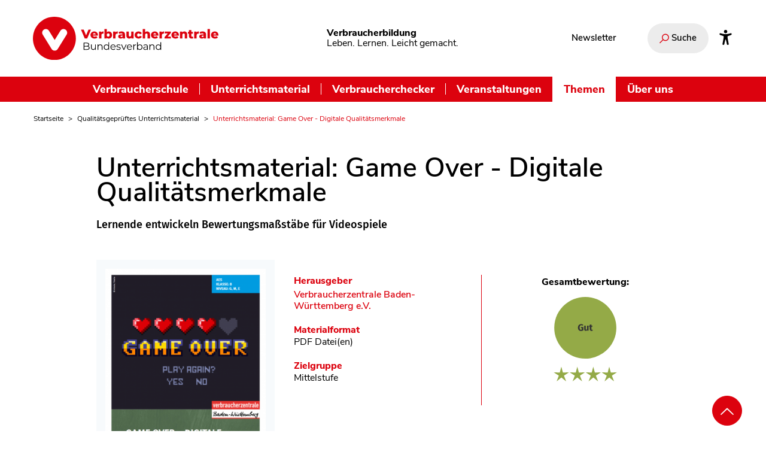

--- FILE ---
content_type: text/html; charset=UTF-8
request_url: https://www.verbraucherbildung.de/materialkompass/unterrichtsmaterial-game-over-digitale-qualitaetsmerkmale
body_size: 20520
content:
<!DOCTYPE html>
<html lang="de" dir="ltr" prefix="og: https://ogp.me/ns#">
  <head>
    <meta charset="utf-8" />
<noscript><style>form.antibot * :not(.antibot-message) { display: none !important; }</style>
</noscript><meta name="description" content="Lernende entwickeln Bewertungsmaßstäbe für Videospiele" />
<link rel="canonical" href="https://www.verbraucherbildung.de/materialkompass/unterrichtsmaterial-game-over-digitale-qualitaetsmerkmale" />
<meta name="robots" content="index, follow" />
<meta property="og:site_name" content="Verbraucherbildung.de" />
<meta property="og:type" content="website" />
<meta property="og:url" content="https://www.verbraucherbildung.de/materialkompass/unterrichtsmaterial-game-over-digitale-qualitaetsmerkmale" />
<meta property="og:title" content="Unterrichtsmaterial: Game Over - Digitale Qualitätsmerkmale" />
<meta property="og:description" content="Die Expert:Innen des Materialkompasses haben dieses Unterrichtsmaterial mit &quot;Gut&quot; bewertet." />
<meta property="og:image" content="https://www.verbraucherbildung.de/sites/default/files/textimage_store/cache/styles/vzbv_share_image/9/9e/9e6826e1fa878916e6233ddd3a5d965db198a27b0af38fff601308983f2eb588.png" />
<meta name="twitter:card" content="summary_large_image" />
<meta name="twitter:site" content="@vzbv" />
<meta name="twitter:title" content="Unterrichtsmaterial: Game Over - Digitale Qualitätsmerkmale" />
<meta name="twitter:description" content="Die Expert:Innen des Materialkompasses haben dieses Unterrichtsmaterial mit &quot;Gut&quot; bewertet" />
<meta name="twitter:image" content="https://www.verbraucherbildung.de/sites/default/files/textimage_store/cache/styles/vzbv_share_image/9/9e/9e6826e1fa878916e6233ddd3a5d965db198a27b0af38fff601308983f2eb588.png" />
<meta name="twitter:image:alt" content="Cover des Materials, über dem Titel steht verpixelt &quot;Game Over&quot; und die Frage &quot;Play again?&quot;" />
<meta name="Generator" content="Drupal 10 (https://www.drupal.org)" />
<meta name="MobileOptimized" content="width" />
<meta name="HandheldFriendly" content="true" />
<meta name="viewport" content="width=device-width, initial-scale=1.0" />
<link rel="icon" href="/themes/custom/vzbv_rebrush2025/images/favicon.png" type="image/png" />

    <title>Unterrichtsmaterial: Game Over - Digitale Qualitätsmerkmale</title>
    <link rel="stylesheet" media="all" href="/sites/default/files/css/css_LA3UWQZiSMX-BMH8BDokox_mI6qlG9dVWzBon-xsCBs.css?delta=0&amp;language=de&amp;theme=vzbv_rebrush2025&amp;include=eJxljkEOwjAMBD8UCKrEeyInNa1F3KBsqJS-HpeqF7jN7qwlp0xA95HALh2sDNDEOPNSRnOlslFVyrKxexg1ecGf4ETtJsAk_D52KEkoB-VRKGRZnvD_1bXNrLbtaKzHF-sWVz_lEilf0LrNpm8XKsf6xjzchvuP_wC6VEx8" />
<link rel="stylesheet" media="all" href="/sites/default/files/css/css_4JjdvOCWffFNydgth_o40N00B9-ruc5hVLN5oQu6V8s.css?delta=1&amp;language=de&amp;theme=vzbv_rebrush2025&amp;include=eJxljkEOwjAMBD8UCKrEeyInNa1F3KBsqJS-HpeqF7jN7qwlp0xA95HALh2sDNDEOPNSRnOlslFVyrKxexg1ecGf4ETtJsAk_D52KEkoB-VRKGRZnvD_1bXNrLbtaKzHF-sWVz_lEilf0LrNpm8XKsf6xjzchvuP_wC6VEx8" />
<link rel="stylesheet" media="print" href="/sites/default/files/css/css_RJGBkB6Gvx9xbSZY1H0m3nVtwJEP0i2gP0O798sLJJI.css?delta=2&amp;language=de&amp;theme=vzbv_rebrush2025&amp;include=eJxljkEOwjAMBD8UCKrEeyInNa1F3KBsqJS-HpeqF7jN7qwlp0xA95HALh2sDNDEOPNSRnOlslFVyrKxexg1ecGf4ETtJsAk_D52KEkoB-VRKGRZnvD_1bXNrLbtaKzHF-sWVz_lEilf0LrNpm8XKsf6xjzchvuP_wC6VEx8" />
<link rel="stylesheet" media="all" href="/sites/default/files/css/css_ZrucWTNDcNas2BMC4Fh-V2z9NGZV29n5mLQADe7QHWg.css?delta=3&amp;language=de&amp;theme=vzbv_rebrush2025&amp;include=eJxljkEOwjAMBD8UCKrEeyInNa1F3KBsqJS-HpeqF7jN7qwlp0xA95HALh2sDNDEOPNSRnOlslFVyrKxexg1ecGf4ETtJsAk_D52KEkoB-VRKGRZnvD_1bXNrLbtaKzHF-sWVz_lEilf0LrNpm8XKsf6xjzchvuP_wC6VEx8" />

    <script src="/libraries/fontawesome/js/all.min.js?v=6.4.2" defer></script>
<script src="/libraries/fontawesome/js/v4-shims.min.js?v=6.4.2" defer></script>

    <!-- Matomo Tag Manager -->
    <script>
      var _mtm = window._mtm = window._mtm || [];
      _mtm.push({'mtm.startTime': (new Date().getTime()), 'event': 'mtm.Start'});
      var d=document, g=d.createElement('script'), s=d.getElementsByTagName('script')[0];
      g.async=true; g.src='https://auswertung.verbraucherzentrale.de/js/container_T4zvO6Ic.js'; s.parentNode.insertBefore(g,s);
    </script>
    <!-- End Matomo Tag Manager -->
  </head>
  <body class="path-node page-node-type-material rebrush2025">
  <a class="skip-main nocontent" href="#main-content">Zum Inhalt wechseln</a>
    
      <div class="dialog-off-canvas-main-canvas" data-off-canvas-main-canvas>
    

<div class="layout-container colorize-">
      <header id="header" class="header fixed-top">
    <div class="container">
    <div class="header-row topbar hide-mobile">

      <div class="sitelogo-wrapper topbar-left">
        <a href="https://www.verbraucherbildung.de/" title="Zur Startseite"><img alt="Verbraucherzentrale Bundesverband Logo" title="" class="logo" width="86" height="32" src="/themes/custom/vzbv_rebrush2025/images/vzbv-logo.svg"></a>
      </div>
      <div class="branding claim">
        <p class="site-name"><strong>Verbraucherbildung</strong></p>
        <p class="site-slogan">Leben. Lernen. Leicht gemacht.</p>
      </div>
      <div class="topbar-right">
                  
<nav id="pnProductNav" aria-label="Interessante Links" class="sub-block-nav">
              <ul id="pnProductNavContents" itemscope="" itemtype="http://www.schema.org/SiteNavigationElement" class="nav navbar-nav topic-menu-navbar level-0">
                      <li itemprop="name" class="menu-item">
          <a href="/newsletter-verbraucherbildung-der-schule" class="nav-link" itemprop="url" data-drupal-link-system-path="node/7165" title="Newsletter">Newsletter</a>
                  </li>
          </ul>
  

<div id="pnAdvancerLeft" class="submenufader left"></div>
<div id="pnAdvancerRight" class="submenufader right"></div>

  </nav>

        
        
                  <div class="search-wrapper">
            <div class="search-form" data-drupal-selector="search-form">
              <form id="edit-site-search" aria-label="Suche auf unserem Portal" action="/views_prg/redirect" method="POST" role="search">
                <div class="js-form-item form-item js-form-type-textfield form-item-search-api-fulltext js-form-item-search-api-fulltext search-container hide">
                  <div class="form-item form-type-textfield form-item-textfield">
    <label class="label" for="edit-search-api-fulltext-input--3">
    </label><input data-drupal-selector="edit-search-api-fulltext-input--3" data-search-api-autocomplete-search="search" class="form-autocomplete form-text form-element search ui-autocomplete-input" data-autocomplete-path="/search_api_autocomplete/search?display=search&amp;amp;&amp;amp;filter=search_api_fulltext" type="search" id="edit-search-api-fulltext-input--3" name="search_api_fulltext" value="" autocomplete="off" placeholder="Wonach suchen Sie?" tabindex="0" aria-label="Wonach suchen Sie?"></div>                  <div data-drupal-selector="edit-submit-site-search-wrapper" class="search-button form-actions js-form-wrapper form-wrapper" id="edit-submit-site-search--2-wrapper">
                    <input aria-label="Suchen" type="submit" data-drupal-selector="edit-submit-site-search--3" id="edit-submit-site-search--4" name="op" value="Suchen" class="js-form-submit form-submit">
                    <i aria-hidden="true" class="vz-icons search"></i>
                  </div>
                </div>
                <button class="search-toggle" aria-expanded="false">
                  <i aria-hidden="true" class="vz-icons search"></i>
                  <i aria-hidden="true" class="vz-icons close-x hide"></i>
                  <span>Suche</span>
                </button>
                <input name="prg_redirect" data-drupal-selector="edit-prg-redirect" type="hidden" value="/suche" class="form-element" />
                <div role="status" aria-live="assertive" class="visually-hidden input-feedback" data-selecttext="<p>Suchvorschlag ausgewählt. Erneute Eingabe zum Absenden der Suche.</p>" data-hidetext="<p>Keine Suchvorschläge angezeigt.</p>" data-showtext="<p>Suchvorschläge gefunden. Pfeiltasten nach oben oder unten zur Auswahl, Eingabe zur Übernahme und Rückkehr ins Eingabefeld, anschließend nochmal Eingabe zum Absenden.</p>"></div>
              </form>
            </div>
          </div>
        
                <a class="accessibility-link" aria-label="Infos zur Barrierefreiheit" href="/barrierefreiheit">
          <svg viewBox="0 0 512 512" xmlns="http://www.w3.org/2000/svg"><path d="m256 112a56 56 0 1 1 56-56 56.06 56.06 0 0 1 -56 56z"/><path d="m432 112.8-.45.12-.42.13c-1 .28-2 .58-3 .89-18.61 5.46-108.93 30.92-172.56 30.92-59.13 0-141.28-22-167.56-29.47a73.79 73.79 0 0 0 -8-2.58c-19-5-32 14.3-32 31.94 0 17.47 15.7 25.79 31.55 31.76v.28l95.22 29.74c9.73 3.73 12.33 7.54 13.6 10.84 4.13 10.59.83 31.56-.34 38.88l-5.8 45-32.19 176.19q-.15.72-.27 1.47l-.23 1.27c-2.32 16.15 9.54 31.82 32 31.82 19.6 0 28.25-13.53 32-31.94s28-157.57 42-157.57 42.84 157.57 42.84 157.57c3.75 18.41 12.4 31.94 32 31.94 22.52 0 34.38-15.74 32-31.94-.21-1.38-.46-2.74-.76-4.06l-32.63-174.73-5.79-45c-4.19-26.21-.82-34.87.32-36.9a1.09 1.09 0 0 0 .08-.15c1.08-2 6-6.48 17.48-10.79l89.28-31.21a16.9 16.9 0 0 0 1.62-.52c16-6 32-14.3 32-31.93s-12.99-36.96-31.99-31.97z"/></svg>
        </a>
      </div>
    </div>
  </div>
  <div class="mainnav-bar">
    <div class="navigation">
              
<nav aria-label="Hauptnavigation" id="block-mainnavigation" class="navbar navbar-expand-md inline-nav">
      <div class="header-row hide-desktop">

  <div class="mobile-topbar topbar topbar-upper">
    <div class="sitelogo-wrapper topbar-left">
      <a href="https://www.verbraucherbildung.de/" title="Zur Startseite"><img alt="Verbraucherzentrale Bundesverband Logo" title="" class="logo" width="86" height="32" src="/themes/custom/vzbv_rebrush2025/images/vzbv-logo-negativ.svg"></a>
    </div>

    <div class="topbar-right">
              <div class="search-wrapper">
          <div class="search-form" data-drupal-selector="search-form">
            <form id="edit-site-search--3" aria-label="Suche auf unserem Portal" action="/views_prg/redirect" method="POST" role="search">
              <div class="js-form-item form-item js-form-type-textfield form-item-search-api-fulltext js-form-item-search-api-fulltext search-container hide">
                <div class="form-item form-type-textfield form-item-textfield">
    <label class="label" for="edit-search-api-fulltext-input--9">
    </label><input data-drupal-selector="edit-search-api-fulltext-input--9" data-search-api-autocomplete-search="search" class="form-autocomplete form-text form-element search ui-autocomplete-input" data-autocomplete-path="/search_api_autocomplete/search?display=search&amp;amp;&amp;amp;filter=search_api_fulltext" type="search" id="edit-search-api-fulltext-input--9" name="search_api_fulltext" value="" autocomplete="off" placeholder="Wonach suchen Sie?" tabindex="0" aria-label="Wonach suchen Sie?"></div>                <div data-drupal-selector="edit-submit-site-search--9-wrapper" class="search-button form-actions js-form-wrapper form-wrapper" id="edit-submit-site-search--10-wrapper">
                  <input aria-label="Suchen" type="submit" data-drupal-selector="edit-submit-site-search--11" id="edit-submit-site-search--12" name="op" value="Suchen" class="js-form-submit form-submit">
                  <i aria-hidden="true" class="vz-icons search"></i>
                </div>
              </div>
              <button class="search-toggle" aria-expanded="false">
                <i aria-hidden="true" class="vz-icons search"></i>
                <i aria-hidden="true" class="vz-icons close-x hide"></i>
                <span>Suche</span>
              </button>
              <input name="prg_redirect" data-drupal-selector="edit-prg-redirect" type="hidden" value="/suche" class="form-element" />
              <div role="status" aria-live="assertive" class="visually-hidden input-feedback" data-selecttext="<p>Suchvorschlag ausgewählt. Erneute Eingabe zum Absenden der Suche.</p>" data-hidetext="<p>Keine Suchvorschläge angezeigt.</p>" data-showtext="<p>Suchvorschläge gefunden. Pfeiltasten nach oben oder unten zur Auswahl, Eingabe zur Übernahme und Rückkehr ins Eingabefeld, anschließend nochmal Eingabe zum Absenden.</p>"></div>
            </form>
          </div>
        </div>
      
      <button class="navbar-toggler collapsed" type="button" data-toggle="collapse" aria-controls="main" data-target="#main" aria-expanded="false" aria-label="Navigation auf- und zuklappen">
        <span class="navbar-toggler-icon fas fa-bars" aria-hidden="true"></span>
      </button>
    </div>
  </div>
  <div class="mobile-topbar topbar-lower">
    <div class="branding claim">
      <p class="site-name"><strong>Verbraucherbildung</strong></p>
      <p class="site-slogan">Leben. Lernen. Leicht gemacht.</p>
    </div>
  </div>
</div>

<div class="collapse navbar-collapse" id="main">
  <ul itemscope itemtype="http://www.schema.org/SiteNavigationElement" class="main-menu nav navbar-nav level-0">
                <li class="item dropdown dropdown-submenu" itemprop="name">
        <a href="/auszeichnung-verbraucherschule" title="Informationen und Konzepte für Schulen" class="link" itemprop="url" data-drupal-link-system-path="node/7152">Verbraucherschule</a>
                  <button class="dropdown-toggle" data-toggle="dropdown" aria-label="Untermenü Verbraucherschule" aria-expanded="false"><i class="fa fa-chevron-down"></i></button>
                                <div class="sub level-1 dropdown-menu">
              <div class="row">
                <ul itemscope itemtype="http://www.schema.org/SiteNavigationElement" class="nav menulinks col-12 col-md-6">
                                      <li itemprop="name" class="item">
                    <a href="/auszeichnung-verbraucherschule" class="active-trail link" itemprop="url" data-drupal-link-system-path="node/7152" title="Auszeichnung Verbraucherschule">Auszeichnung Verbraucherschule</a>
                      <div class="description-text-lower"><p class="h5">Auszeichnung Verbraucherschule</p><p>Bronze, Silber oder Gold - hier finden Sie Informationen zur Auszeichnung Verbraucherschule. </p></div>
                    </li>
                                      <li itemprop="name" class="item">
                    <a href="/auszeichnung-verbraucherschule/kategorien-kriterien-und-jury" class="active-trail link" itemprop="url" data-drupal-link-system-path="node/7153" title="Kategorien, Kriterien und Jury">Kategorien, Kriterien und Jury</a>
                      <div class="description-text-lower"><p class="h5">Kategorien, Kriterien und Jury</p><p>Hier finden Sie alle Details zum Bewerbungsprozess der Verbraucherschule, zu unseren Kriterien und der Jury.</p></div>
                    </li>
                                      <li itemprop="name" class="item">
                    <a href="/verbraucherschule/ausgezeichnete-verbraucherschulen" class="active-trail link" itemprop="url" data-drupal-link-system-path="node/7180" title="Die Verbraucherschulen">Die Verbraucherschulen</a>
                      <div class="description-text-lower"><p class="h5">Die Verbraucherschulen</p><p>Vom einzelnen Projekt bis zum Schulkonzept - hier finden Sie Informationen zu allen ausgezeichneten Verbraucherschulen.
</p></div>
                    </li>
                                  </ul>
                <ul class="nav description-text col-12 col-md-6">
                  <li class="default"><p class="h5">Verbraucherschule</p><p>Bronze, Silber oder Gold - hier finden Sie Informationen zur Auszeichnung Verbraucherschule. </p></li>
                  <li class="override"></li>
                </ul>
                <span class="invisible"></span>
              </div>
            </div>

          
                              </li>
                <li class="item dropdown dropdown-submenu" itemprop="name">
        <a href="/materialkompass" class="link" itemprop="url" data-drupal-link-system-path="node/7117" title="Unterrichtsmaterial">Unterrichtsmaterial</a>
                  <button class="dropdown-toggle" data-toggle="dropdown" aria-label="Untermenü Unterrichtsmaterial" aria-expanded="false"><i class="fa fa-chevron-down"></i></button>
                                <div class="sub level-1 dropdown-menu">
              <div class="row">
                <ul itemscope itemtype="http://www.schema.org/SiteNavigationElement" class="nav menulinks col-12 col-md-6">
                                      <li itemprop="name" class="item">
                    <a href="/materialkompass" class="active-trail link" itemprop="url" data-drupal-link-system-path="node/7117" title="Materialkompass">Materialkompass</a>
                      <div class="description-text-lower"><p class="h5">Materialkompass</p><p></p></div>
                    </li>
                                      <li itemprop="name" class="item">
                    <a href="/materialkompass/wie-funktioniert-der-materialkompass" class="active-trail link" itemprop="url" data-drupal-link-system-path="node/7119" title="Bewertungssystem">Bewertungssystem</a>
                      <div class="description-text-lower"><p class="h5">Bewertungssystem</p><p></p></div>
                    </li>
                                      <li itemprop="name" class="item">
                    <a href="/materialkompass/wie-funktioniert-der-materialkompass#das-expertenteam" class="active-trail link" itemprop="url" data-drupal-link-system-path="node/7119" title="Gutachter:innen">Gutachter:innen</a>
                      <div class="description-text-lower"><p class="h5">Gutachter:innen</p><p></p></div>
                    </li>
                                      <li itemprop="name" class="item">
                    <a href="/materialkompass/material-einreichen" class="active-trail link" itemprop="url" data-drupal-link-system-path="node/7166" title="Material einreichen">Material einreichen</a>
                      <div class="description-text-lower"><p class="h5">Material einreichen</p><p></p></div>
                    </li>
                                  </ul>
                <ul class="nav description-text col-12 col-md-6">
                  <li class="default"><p class="h5">Unterrichtsmaterial</p><p>Im Materialkompass finden Sie von unabhängigen Expert:innen geprüftes und bewertetes Unterrichtsmaterial.
</p></li>
                  <li class="override"></li>
                </ul>
                <span class="invisible"></span>
              </div>
            </div>

          
                              </li>
                <li class="item dropdown dropdown-submenu" itemprop="name">
        <a href="/verbraucherchecker" title="Workshops für Jugendliche – an Schulen und darüber hinaus" class="link" itemprop="url" data-drupal-link-system-path="node/7050">Verbraucherchecker</a>
                  <button class="dropdown-toggle" data-toggle="dropdown" aria-label="Untermenü Verbraucherchecker" aria-expanded="false"><i class="fa fa-chevron-down"></i></button>
                                <div class="sub level-1 dropdown-menu">
              <div class="row">
                <ul itemscope itemtype="http://www.schema.org/SiteNavigationElement" class="nav menulinks col-12 col-md-6">
                                      <li itemprop="name" class="item">
                    <a href="/verbraucherchecker" class="active-trail link" itemprop="url" data-drupal-link-system-path="node/7050" title="Jugendprogramm">Jugendprogramm</a>
                      <div class="description-text-lower"><p class="h5">Jugendprogramm</p><p></p></div>
                    </li>
                                      <li itemprop="name" class="item">
                    <a href="/verbraucherchecker/lehrmaterial" class="active-trail link" itemprop="url" data-drupal-link-system-path="node/7079" title="Lehrmaterial">Lehrmaterial</a>
                      <div class="description-text-lower"><p class="h5">Lehrmaterial</p><p></p></div>
                    </li>
                                      <li itemprop="name" class="item">
                    <a href="/verbraucherchecker/checkerspace" class="active-trail link" itemprop="url" data-drupal-link-system-path="node/7078" title="Checker-Space">Checker-Space</a>
                      <div class="description-text-lower"><p class="h5">Checker-Space</p><p></p></div>
                    </li>
                                      <li itemprop="name" class="item">
                    <a href="/verbraucherchecker/workshops-leiten" class="active-trail link" itemprop="url" data-drupal-link-system-path="node/7076" title="Für Trainer:innen">Für Trainer:innen</a>
                      <div class="description-text-lower"><p class="h5">Für Trainer:innen</p><p></p></div>
                    </li>
                                  </ul>
                <ul class="nav description-text col-12 col-md-6">
                  <li class="default"><p class="h5">Verbraucherchecker</p><p>Alle Infos zu unserem Peer-Projekt für Jugendliche im Verbraucherschutz.</p></li>
                  <li class="override"></li>
                </ul>
                <span class="invisible"></span>
              </div>
            </div>

          
                              </li>
                <li class="item" itemprop="name">
        <a href="/online-fortbildungen-und-veranstaltungen" title="Online-Fortbildungen und Veranstaltungen für die Verbraucherbildung" class="link" itemprop="url" data-drupal-link-system-path="node/7149">Veranstaltungen</a>
                              </li>
                <li class="active item dropdown dropdown-submenu" itemprop="name">
        <span class="active link" itemprop="url" title="Themen">Themen</span>
                  <button class="dropdown-toggle" data-toggle="dropdown" aria-label="Untermenü Themen" aria-expanded="false"><i class="fa fa-chevron-down"></i></button>
                                <div class="sub level-1 dropdown-menu">
              <div class="row">
                <ul itemscope itemtype="http://www.schema.org/SiteNavigationElement" class="nav menulinks col-12 col-md-6">
                                      <li itemprop="name" class="item">
                    <a href="/ernaehrung-und-gesundheit-im-unterricht" class="active-trail link" itemprop="url" data-drupal-link-system-path="node/7146" title="Ernährung">Ernährung</a>
                      <div class="description-text-lower"><p class="h5">Ernährung</p><p></p></div>
                    </li>
                                      <li itemprop="name" class="item">
                    <a href="/wirtschaft-und-finanzen-im-unterricht" class="active-trail link" itemprop="url" data-drupal-link-system-path="node/7147" title="Finanzen">Finanzen</a>
                      <div class="description-text-lower"><p class="h5">Finanzen</p><p></p></div>
                    </li>
                                      <li itemprop="name" class="item">
                    <a href="/medienbildung-im-unterricht" class="active-trail link" itemprop="url" data-drupal-link-system-path="node/7138" title="Medien">Medien</a>
                      <div class="description-text-lower"><p class="h5">Medien</p><p></p></div>
                    </li>
                                      <li itemprop="name" class="item">
                    <a href="/nachhaltigkeit-und-globalisierung-im-unterricht" class="active-trail link" itemprop="url" data-drupal-link-system-path="node/7137" title="Nachhaltigkeit">Nachhaltigkeit</a>
                      <div class="description-text-lower"><p class="h5">Nachhaltigkeit</p><p></p></div>
                    </li>
                                  </ul>
                <ul class="nav description-text col-12 col-md-6">
                  <li class="default"><p class="h5">Themen</p><p>In themenspezifischen Dossiers bündeln wir Fachartikel, Unterrichtsmaterial und Fortbildungen für Ihren Unterricht. </p></li>
                  <li class="override"></li>
                </ul>
                <span class="invisible"></span>
              </div>
            </div>

          
                              </li>
                <li class="item" itemprop="name">
        <a href="/ueber-uns" class="link" itemprop="url" data-drupal-link-system-path="node/7126" title="Über uns">Über uns</a>
                              </li>
      </ul>
  <div class="flyout-footer hide-desktop">
          
<nav id="pnProductNav" aria-label="Interessante Links" class="sub-block-nav">
              <ul id="pnProductNavContents" itemscope="" itemtype="http://www.schema.org/SiteNavigationElement" class="nav navbar-nav topic-menu-navbar level-0">
                      <li itemprop="name" class="menu-item">
          <a href="/newsletter-verbraucherbildung-der-schule" class="nav-link" itemprop="url" data-drupal-link-system-path="node/7165" title="Newsletter">Newsletter</a>
                  </li>
          </ul>
  

<div id="pnAdvancerLeft" class="submenufader left"></div>
<div id="pnAdvancerRight" class="submenufader right"></div>

  </nav>

    
           </div>
</div>




  </nav>

          </div>
  </div>
</header>
  
    
  <main class="main">
    <a id="main-content" tabindex="-1"></a>    <div class="main-content">
                  <div data-drupal-messages-fallback class="hidden"></div>
<div id="block-vzbv-rebrush2025-pfadnavigation" class="container no-margin block block-system block-system-breadcrumb-block">
  
    
      <nav class="breadcrumb-nav" aria-label="Brotkrumen Menü">
    <ol itemscope itemtype="http://schema.org/BreadcrumbList" class="breadcrumb">      <li itemprop="itemListElement" itemscope itemtype="http://schema.org/ListItem" class="breadcrumb-item"><a itemprop="item" href="/" title="Startseite"><span itemprop="name">Startseite</span><meta itemprop="position" content="1" /></a></li>
            <li itemprop="itemListElement" itemscope itemtype="http://schema.org/ListItem" class="breadcrumb-item"><a itemprop="item" href="/materialkompass" title="Qualitätsgeprüftes Unterrichtsmaterial"><span itemprop="name">Qualitätsgeprüftes Unterrichtsmaterial</span><meta itemprop="position" content="2" /></a></li>
            <li itemprop="itemListElement" itemscope itemtype="http://schema.org/ListItem" class="breadcrumb-item"><span itemprop="name">Unterrichtsmaterial: Game Over - Digitale Qualitätsmerkmale</span><meta itemprop="position" content="3" /></li>
      </ol>
  </nav>
  </div>


  

<div class="container">
  <article class="node node--type-material node--promoted node--view-mode-full material-article">
    <div class="material-details-header article-header">
      <section class="material_details_section material">
        <div class="material_title d-block d-sm-none">
          
                        <h2>
              <span class="field field--name-title field--type-string field--label-hidden">Unterrichtsmaterial: Game Over - Digitale Qualitätsmerkmale</span>

            </h2>
                                      <h3 class="h3 heading subtitle">Lernende entwickeln Bewertungsmaßstäbe für Videospiele</h3>
                      
        </div>
        <div class="material_title d-none d-sm-block">
          
                    <div class="row">
            <div class="col-sm-12">
              <h1><span class="field field--name-title field--type-string field--label-hidden">Unterrichtsmaterial: Game Over - Digitale Qualitätsmerkmale</span>
</h1>
            </div>
                      </div>
                    
                      <p class="heading-subtitle">Lernende entwickeln Bewertungsmaßstäbe für Videospiele</p>
                  </div>
        <div class="details_wrapper row">
          <div class="material_image_section col-12 col-sm-4">
                              <div class="item">    
<figure >
            <div class="image-container">
          <div class="image-container-inner">
            
            <img  alt="Cover des Materials, über dem Titel steht verpixelt &quot;Game Over&quot; und die Frage &quot;Play again?&quot;" title="Game Over - Dig. Qualitätsmarker.PNG" data-src="{&quot;203&quot;:&quot;https:\/\/www.verbraucherbildung.de\/sites\/default\/files\/styles\/default_image_200\/public\/2022-11\/Game%20Over%20-%20Dig.%20Qualit%C3%A4tsmarker.PNG?itok=JhgBtXMF&quot;,&quot;212&quot;:&quot;https:\/\/www.verbraucherbildung.de\/sites\/default\/files\/styles\/default_image_213\/public\/2022-11\/Game%20Over%20-%20Dig.%20Qualit%C3%A4tsmarker.PNG?itok=PKnOPlqF&quot;,&quot;300&quot;:&quot;https:\/\/www.verbraucherbildung.de\/sites\/default\/files\/styles\/default_image_300\/public\/2022-11\/Game%20Over%20-%20Dig.%20Qualit%C3%A4tsmarker.PNG?itok=fMrNGC0D&quot;,&quot;395&quot;:&quot;https:\/\/www.verbraucherbildung.de\/sites\/default\/files\/styles\/default_image_395\/public\/2022-11\/Game%20Over%20-%20Dig.%20Qualit%C3%A4tsmarker.PNG?itok=Ilw8ah5-&quot;,&quot;445&quot;:&quot;https:\/\/www.verbraucherbildung.de\/sites\/default\/files\/styles\/default_image_445\/public\/2022-11\/Game%20Over%20-%20Dig.%20Qualit%C3%A4tsmarker.PNG?itok=J3UYInD-&quot;,&quot;630&quot;:&quot;https:\/\/www.verbraucherbildung.de\/sites\/default\/files\/styles\/default_image_630\/public\/2022-11\/Game%20Over%20-%20Dig.%20Qualit%C3%A4tsmarker.PNG?itok=CjpHt7KL&quot;,&quot;714&quot;:&quot;https:\/\/www.verbraucherbildung.de\/sites\/default\/files\/styles\/default_image_1000\/public\/2022-11\/Game%20Over%20-%20Dig.%20Qualit%C3%A4tsmarker.PNG?itok=OMGvm7oZ&quot;}" class="image-sizes pre-load" data-src-fallback="https://www.verbraucherbildung.de/sites/default/files/2022-11/Game%20Over%20-%20Dig.%20Qualit%C3%A4tsmarker.PNG" width="40" height="57" src="[data-uri]" />

    

                      </div>
        </div>
    <figcaption><p class="imagesource">Quelle: Verbraucherzentrale Baden-Württemberg</p></figcaption></figure>

</div>

                      </div>
          <div class="material_description col-12 col-sm-8">
            <div class="material_detail row">
              <div class="material_detail__left col-12 col-sm-6">
                <dl>
                                      <dt class="label">Herausgeber</dt>
                    <dd>
                                              <a class="btn btn-text" aria-label="Im Materialkompass nach allen Materialien des Herausgebers Verbraucherzentrale Baden-Württemberg e.V. suchen" href="/materialkompass?search_api_fulltext=Verbraucherzentrale%20Baden-W%C3%BCrttemberg%20e.V.#view-id-listing_materials">Verbraucherzentrale Baden-Württemberg e.V.</a>
                                          </dd>

                                                        <dt class="label">Materialformat</dt>
                    <dd class="media_type ">    <div class="item">PDF Datei(en)</div>
</dd>
                                                                            <dt class="label">Zielgruppe</dt>
                    <dd>    <div class="item">Mittelstufe</div>
</dd>
                                  </dl>
              </div>                               <div class="material__feedback material_detail__right col-12 col-sm-6">
                  <div class="material__feedback-gut">
                    <p class="label">Gesamtbewertung:</p>
                    <div class="rating">
                                              <svg version="1.1" xmlns="http://www.w3.org/2000/svg" xmlns:xlink="http://www.w3.org/1999/xlink" x="0px" y="0px"
	 viewBox="0 0 230.1 254.1" xml:space="preserve" role="img" aria-label="Gut, 4 von 5 Sternen">
<style type="text/css">
	.st0-gut{fill-rule:evenodd;clip-rule:evenodd;fill:#94AA47;}
	.st1-gut{enable-background:new    ;}
	.st2-gut{fill:#333333;}
	.st3-gut{fill:none;}
	.st4-gut{filter:url(#Adobe_OpacityMaskFilter);}
	.st5-gut{fill:#FFFFFF;}
	.st6-gut{mask:url(#mask-37_00000008843506360142755630000004005354290907353224_);}
	.st7-gut{filter:url(#Adobe_OpacityMaskFilter_00000168085471268458361700000010775583393694086829_);}
	.st8-gut{mask:url(#mask-41_00000161619306671928698960000011326330071897760937_);}
	.st9-gut{filter:url(#Adobe_OpacityMaskFilter_00000181767346506803192120000006657295466170507437_);}
	.st1-gut0{mask:url(#mask-45_00000095316576218983419080000014259194494462851257_);}
	.st1-gut1{filter:url(#Adobe_OpacityMaskFilter_00000132786690298548510750000003223639724587281801_);}
	.st1-gut2{mask:url(#mask-49_00000165915161279007168150000011888413863552157082_);}
</style>
<g>
	<path class="st0-gut" d="M174.8,105.2c0,26.2-17.2,48.5-41,56.2c-5.9,1.9-12.2,3-18.7,3c-33,0-59.7-26.5-59.7-59.2S82.1,46,115.1,46
		S174.8,72.5,174.8,105.2z"/>
	<g class="st1-gut">
		<path class="st2-gut" d="M111.2,99.6l-1.5,1.6c-0.4-0.3-0.9-0.6-1.2-0.7c-0.4-0.2-0.8-0.2-1.3-0.2c-0.9,0-1.7,0.4-2.2,1.1
			c-0.6,0.7-0.8,1.8-0.8,3.3c0,1.6,0.2,2.7,0.6,3.4s1.1,1,2,1c0.6,0,1.2-0.1,1.7-0.4v-2.8h-1.6l-0.3-2.1h4.8v6.2
			c-0.7,0.4-1.4,0.7-2.2,1s-1.6,0.3-2.4,0.3c-1.9,0-3.4-0.6-4.3-1.7c-1-1.1-1.5-2.7-1.5-4.9c0-1.4,0.3-2.5,0.8-3.5s1.2-1.7,2.2-2.2
			c0.9-0.5,1.9-0.8,3.1-0.8C108.6,98,110,98.5,111.2,99.6z"/>
		<path class="st2-gut" d="M121.3,110.8h-2.5l-0.1-1.2c-0.7,1-1.7,1.5-2.9,1.5c-0.9,0-1.6-0.3-2-0.8c-0.5-0.5-0.7-1.3-0.7-2.2v-6.9h2.9
			v6.5c0,0.5,0.1,0.8,0.2,1c0.2,0.2,0.4,0.3,0.7,0.3c0.6,0,1.1-0.4,1.6-1.1v-6.7h2.9V110.8z"/>
		<path class="st2-gut" d="M129.6,110.4c-0.4,0.2-0.8,0.4-1.2,0.6c-0.5,0.1-0.9,0.2-1.4,0.2c-2.1,0-3.2-1.2-3.2-3.5v-4.4h-1.4v-2h1.4
			v-2.1l2.9-0.3v2.4h2.2l-0.3,2h-1.9v4.4c0,0.4,0.1,0.8,0.2,1s0.4,0.3,0.7,0.3c0.3,0,0.7-0.1,1-0.3L129.6,110.4z"/>
	</g>
	<g>
		<g>
			
				<rect id="rect-36_00000147932445343873408940000014423392707801684398_" x="54.2" y="179.9" class="st3-gut" width="29.6" height="28.2"/>
		</g>
		<defs>
			<filter id="Adobe_OpacityMaskFilter" filterUnits="userSpaceOnUse" x="54.2" y="179.9" width="29.6" height="28.2">
				<feColorMatrix  type="matrix" values="1 0 0 0 0  0 1 0 0 0  0 0 1 0 0  0 0 0 1 0"/>
			</filter>
		</defs>
		
			<mask maskUnits="userSpaceOnUse" x="54.2" y="179.9" width="29.6" height="28.2" id="mask-37_00000008843506360142755630000004005354290907353224_">
			<rect x="-177.5" y="46" class="st4-gut" width="950.3" height="162.1"/>
			<g>
				
					<rect id="rect-36_00000165933647210814265470000018413805651376376474_" x="54.2" y="179.9" class="st5-gut" width="29.6" height="28.2"/>
			</g>
		</mask>
		<g class="st6-gut">
			<path class="st0-gut" d="M66,191.3l3-11.4l3.1,11.4l11.8-0.6l-9.8,6.4l4.2,11l-9.2-7.4l-9.1,7.4l4.2-11l-9.9-6.4L66,191.3z"/>
		</g>
	</g>
	<g>
		<g>
			
				<rect id="rect-40_00000052106322777712659020000012445875701268017317_" x="85" y="179.9" class="st3-gut" width="29.6" height="28.2"/>
		</g>
		<defs>
			
				<filter id="Adobe_OpacityMaskFilter_00000068671607387272915770000008968527821893116325_" filterUnits="userSpaceOnUse" x="85" y="179.9" width="29.6" height="28.2">
				<feColorMatrix  type="matrix" values="1 0 0 0 0  0 1 0 0 0  0 0 1 0 0  0 0 0 1 0"/>
			</filter>
		</defs>
		
			<mask maskUnits="userSpaceOnUse" x="85" y="179.9" width="29.6" height="28.2" id="mask-41_00000161619306671928698960000011326330071897760937_">
			
				<rect x="-177.5" y="46" style="filter:url(#Adobe_OpacityMaskFilter_00000068671607387272915770000008968527821893116325_);" width="950.3" height="162.1"/>
			<g>
				
					<rect id="rect-40_00000120539414909840181500000015725816848326236043_" x="85" y="179.9" class="st5-gut" width="29.6" height="28.2"/>
			</g>
		</mask>
		<g class="st8-gut">
			<path class="st0-gut" d="M96.7,191.3l3-11.4l3.1,11.4l11.8-0.6l-9.8,6.4l4.2,11l-9.2-7.4l-9.1,7.4l4.2-11l-9.9-6.4L96.7,191.3z"/>
		</g>
	</g>
	<g>
		<g>
			
				<rect id="rect-44_00000142175224737408352250000002962706099739859615_" x="115.7" y="179.9" class="st3-gut" width="29.6" height="28.2"/>
		</g>
		<defs>
			
				<filter id="Adobe_OpacityMaskFilter_00000100351617797768818380000013901471590515477889_" filterUnits="userSpaceOnUse" x="115.7" y="179.9" width="29.6" height="28.2">
				<feColorMatrix  type="matrix" values="1 0 0 0 0  0 1 0 0 0  0 0 1 0 0  0 0 0 1 0"/>
			</filter>
		</defs>
		
			<mask maskUnits="userSpaceOnUse" x="115.7" y="179.9" width="29.6" height="28.2" id="mask-45_00000095316576218983419080000014259194494462851257_">
			
				<rect x="-177.5" y="46" style="filter:url(#Adobe_OpacityMaskFilter_00000100351617797768818380000013901471590515477889_);" width="950.3" height="162.1"/>
			<g>
				
					<rect id="rect-44_00000121976608575301889580000007428592026539583420_" x="115.7" y="179.9" class="st5-gut" width="29.6" height="28.2"/>
			</g>
		</mask>
		<g class="st1-gut0">
			<path class="st0-gut" d="M127.4,191.3l3-11.4l3.1,11.4l11.8-0.6l-9.8,6.4l4.2,11l-9.2-7.4l-9.1,7.4l4.2-11l-9.9-6.4L127.4,191.3z"/>
		</g>
	</g>
	<g>
		<g>
			
				<rect id="rect-48_00000150080171146970502210000001205115652578486401_" x="146.4" y="179.9" class="st3-gut" width="29.6" height="28.2"/>
		</g>
		<defs>
			
				<filter id="Adobe_OpacityMaskFilter_00000065068340523975251250000003257627658565381307_" filterUnits="userSpaceOnUse" x="146.4" y="179.9" width="29.6" height="28.2">
				<feColorMatrix  type="matrix" values="1 0 0 0 0  0 1 0 0 0  0 0 1 0 0  0 0 0 1 0"/>
			</filter>
		</defs>
		
			<mask maskUnits="userSpaceOnUse" x="146.4" y="179.9" width="29.6" height="28.2" id="mask-49_00000165915161279007168150000011888413863552157082_">
			
				<rect x="-177.5" y="46" style="filter:url(#Adobe_OpacityMaskFilter_00000065068340523975251250000003257627658565381307_);" width="950.3" height="162.1"/>
			<g>
				
					<rect id="rect-48_00000157309631618058239060000000031679263805466021_" x="146.4" y="179.9" class="st5-gut" width="29.6" height="28.2"/>
			</g>
		</mask>
		<g class="st1-gut2">
			<path class="st0-gut" d="M158.1,191.3l3-11.4l3.1,11.4l11.8-0.6l-9.8,6.4l4.2,11l-9.2-7.4l-9.1,7.4l4.2-11l-9.9-6.4L158.1,191.3z"/>
		</g>
	</g>
</g>
</svg>
                                          </div>
                  </div>
                </div>                           </div>                           <div class="material__link">
                <a href="https://www.verbraucherzentrale-bawue.de/sites/default/files/2021-04/AES_GameOverDigitaleQualit%C3%A4tsmerkmale_Unterrichtsmaterial_G_M_E.pdf" target="_blank" class="btn btn-secondary with-arrow" aria-label="Link zum Material">Link zum Material</a>
              </div>
                      </div>         </div>      </section>     </div>
    <section class="material-details-content">
      <div class="inhalt_kurzbewertung">
        <h2 class="h2_section_noborder">Inhalt und Kurzbewertung</h2>
                  <div class="inhalt_materials__inhaltsangabe_body wysiwyg">
                <div class="item"><p class="normal" lang>Das für die 8. Klasse vorgesehene Lernmaterial "Game Over - Digitale Qualitätsmerkmale" bietet Schüler:innen anhand von vier Aufgabenstellungen die Möglichkeit, sich mit Qualitätsmerkmalen beim Kauf von Videospielen auseinanderzusetzen.&nbsp;Auf Grundlage von gezielten Aufgabenstellungen sollen die Lernenden herausarbeiten, welche Qualitätsmerkmale es gibt und unterscheiden, welche dabei feststellbar sind und welche nicht. Abschließend soll festgehalten werden, warum Transparenz wichtig für die Verbraucherbildung im Allgemeinen ist und wie eine transparente Qualitätsbewertung aussehen kann.&nbsp;Neben dem Lernmaterial, welches gänzlich auf den Blättern bearbeitet werden kann, gibt es zusätzlich eine Handreichung für Lehrkräfte mit Hintergrundinformationen zur Verwendung des Lernmaterial sowie musterhaften Lösungen.</p></div>

          </div>
                              <div class="detail__short wysiwyg">
                  <div class="item"><p>Das Lernmaterial ist mit gut zu bewerten. Es verfolgt ein zielorientiertes didaktisches Konzept, welches stringent vom beiliegenden didaktischen Begleittext erläutert und ergänzt wird. Inhaltlich ist es gut an den Lernenden orientiert und bietet Raum für reflexive Momente und ist ebenso gut strukturiert. Die Aufgaben sind sachgerecht aufgearbeitet und orientieren sich an der Lebenswelt der Lernenden. Kritisch zu betrachten ist die Tendenz zu repetitiven Aufgabenstellungen sowie den fehlenden Anreizen, selber Recherchen zum Thema machen zu können, um so das Material mitzugestalten. Die Gestaltung des Materials ist teilweise eingeschränkt durch die Form und limitiert die Lernenden auf den Platz, der ihnen zur Verfügung gestellt wird. Dies gilt vor allem für die angelegten Tabellen. Aspekte, die unter die Sachkompetenz fallen, fehlen dem Material.</p></div>

            </div>
              </div>
      <div class="bewertung">
        <h2 class="h2_section_noborder">Bewertung im Detail</h2>
        <div class="grade">
                      <div class="grade__total row grade-category">
                            <div class="col-4 col-sm-3 label"> Gesamtbewertung</div>
              <div class="col-3 col-sm-2 item"> Gut</div>
              <div class="col-3 col-sm-4">
                <div class="grade-feedback material__feedback-gut">
                  <div class="item">
                  </div>
                </div>
              </div>
            </div>
          
          
                      <div id="accordion_grade_technical" class="accordion inner-accordion outer-accordion-item">
              <div class="grade__technical row accordion-header grade-category technical">
                <div class="col-4 col-sm-3 label">Inhalt</div>
                <div class="col-3 col-sm-2 item">Gut</div>
                <div class="col-3 col-sm-4">
                  <div class="grade-feedback technical__feedback-gut">
                    <div class="item">
                    </div>
                  </div>
                </div>
                <div class="col-2 col-sm-3 item">
                                      <button class="collapsed toggle-label btn-link" data-toggle="collapse" data-target="#collapse_grade__technical" aria-controls="#collapse_grade__technical">Details ansehen</button>
                                  </div>
              </div>
              <div id="collapse_grade__technical" class="card-body collapse" data-parent="#accordion_grade_technical">
                                  <h4>Kurzbewertung Inhalt</h4>
                  <div class="wysiwyg">
                        <div class="item"><p>Inhaltlich bewegt sich das Lernmaterial auf solidem Niveau. Jedoch fehlt bei Punkten wie Wertediskurs, Handlungsmöglichkeit und Lebensweltorientierung die notwendige Tiefe. Das Lernmaterial begrenzt sich teilweise zu einseitig auf die Darstellung der Qualitätsaspekte und die Reflexion darüber, wie diese transparent gemacht werden können. Die Aspekte der Informationssymmetrie, wie sie im Begleittext zur Verdeutlichung der Thematik genutzt werden, werden in den Aufgaben nicht thematisiert. Dadurch lernen die Lernenden zwar die Qualitätsmerkmale kennen, jedoch nicht die Relevanz von Transparenz für Verbraucher:innen und in welchen Bereichen das problematisch sein kann.</p></div>

                  </div>
                                                <div class= "sub-rating row set-active-4">
                  <div class="col-12 col-sm-8 criteria-label">
                    <div class="toggle">Sachrichtigkeit<button type="button" class="btn-link" data-toggle="collapse" data-target="#field_fachlicher_inhalt_01_value_descr" aria-controls="#field_fachlicher_inhalt_01_value_descr">i</button></div>
                  </div>
                  <div class="col-12 col-sm-4 score">  <span aria-hidden="true">0</span><span aria-hidden="true">2</span><span aria-hidden="true">3</span><span class="active" aria-label="4 Punkte">4</span><span aria-hidden="true">5</span>
</div>
                  <div class="col-12 description collapse" id="field_fachlicher_inhalt_01_value_descr">
                    <p>Um in diesem Kriterium die volle Punktzahl 5 zu erhalten, muss das Material die folgenden Anforderungen erfüllen: <br/>Der Lerngegenstand wird sachlich richtig dargestellt und bietet ausreichend Potenzial für eine tiefergehende Auseinandersetzung. Die fachliche Perspektive wird nicht verengt, sondern auf Fragen des Rechts, der Politik, der Ethik, der Digitalisierung, der Ökonomie, u.v.a.m. ausgedehnt. Die Beispiele und Quellen sind relevant, realistisch und korrekt benannt sowie geeignet, um Kenntnisse über übergeordnete Strukturen zu erlangen.</p>
                  </div>
                </div>
                                                                <div class= "sub-rating row set-active-3">
                  <div class="col-12 col-sm-8 criteria-label">
                    <div class="toggle">Kontroversität<button type="button" class="btn-link" data-toggle="collapse" data-target="#field_fachlicher_inhalt_03_value_descr" aria-controls="#field_fachlicher_inhalt_03_value_descr">i</button></div>
                  </div>
                  <div class="col-12 col-sm-4 score">  <span aria-hidden="true">0</span><span aria-hidden="true">2</span><span class="active" aria-label="3 Punkte">3</span><span aria-hidden="true">4</span><span aria-hidden="true">5</span>
</div>
                  <div class="col-12 description collapse" id="field_fachlicher_inhalt_03_value_descr">
                    <p>Um in diesem Kriterium die volle Punktzahl 5 zu erhalten, muss das Material die folgenden Anforderungen erfüllen: <br/>Das Material ist nicht einseitig und der Lerngegenstand wird nicht als gegeben, sondern als gewachsen und prinzipiell gestaltbar dargestellt. Unterschiedliche fachliche und normative Perspektiven werden verdeutlicht, lassen sich zueinander in Beziehung setzen und regen zur Diskussion/ kritischen Auseinandersetzung an. Das Material regt zu einer eigenständigen Urteilsbildung an.</p>
                  </div>
                </div>
                                                               <div class= "sub-rating row set-active-3">
                  <div class="col-12 col-sm-8 criteria-label">
                    <div class="toggle">Wertediskurs<button type="button" class="btn-link" data-toggle="collapse" data-target="#field_fachlicher_inhalt_05_value_descr" aria-controls="#field_fachlicher_inhalt_05_value_descr">i</button></div>
                  </div>
                  <div class="col-12 col-sm-4 score">  <span aria-hidden="true">0</span><span aria-hidden="true">2</span><span class="active" aria-label="3 Punkte">3</span><span aria-hidden="true">4</span><span aria-hidden="true">5</span>
</div>
                  <div class="col-12 description collapse" id="field_fachlicher_inhalt_05_value_descr">
                    <p>Um in diesem Kriterium die volle Punktzahl 5 zu erhalten, muss das Material die folgenden Anforderungen erfüllen: <br/>Das Material stellt Fragen nach Werten und Gestaltungsmöglichkeiten in einen gesellschaftlichen (und je nach Lerngegenstand verbraucherpolitischen) Kontext. Thematisiert werden z.B. Bedingungen und Auswirkungen sozialer Ungleichheit und digitaler Lebenswelten, die Nachhaltigkeit von Ressourcen sowie die im Grundgesetz verankerten Prinzipien von Freiheit, Gleichheit und Gerechtigkeit.</p>
                  </div>
                </div>
                                                                <div class= "sub-rating row set-active-5">
                  <div class="col-12 col-sm-8 criteria-label">
                    <div class="toggle">Einflussnahme <button type="button" class="btn-link" data-toggle="collapse" data-target="#field_fachlicher_inhalt_07_value_descr" aria-controls="#field_fachlicher_inhalt_07_value_descr">i</button></div>
                  </div>
                  <div class="col-12 col-sm-4 score">  <span aria-hidden="true">0</span><span aria-hidden="true">2</span><span aria-hidden="true">3</span><span aria-hidden="true">4</span><span class="active" aria-label="5 Punkte">5</span>
</div>
                  <div class="col-12 description collapse" id="field_fachlicher_inhalt_07_value_descr">
                    <p>Um in diesem Kriterium die volle Punktzahl 5 zu erhalten, muss das Material die folgenden Anforderungen erfüllen: <br/>Das Material beinhaltet keine (versteckte) Werbung für Produkte, Software, Unternehmen, Parteien oder wissenschaftliche und politische Richtungen – auch nicht durch affiliated Links. Ebenso unzulässig sind vermeintliche Sachzwänge oder unzureichend begründete Argumentationen für oder gegen bestimmte Positionen.</p>
                  </div>
                </div>
                                                              </div>
            </div>
          
                      <div id="accordion_grade_didactics" class="accordion inner-accordion outer-accordion-item">
              <div class="grade__didactics row accordion-header grade-category didactics">
                <div class="col-4 col-sm-3 label">Didaktik</div>
                <div class="col-3 col-sm-2 item">Gut</div>
                <div class="col-3 col-sm-4">
                  <div class="grade-feedback didactics__feedback-gut">
                    <div class="item">
                    </div>
                  </div>
                </div>
                <div class="col-2 col-sm-3 item">
                                      <button class="collapsed toggle-label btn-link" data-toggle="collapse" data-target="#collapse_grade__didactics" aria-controls="#collapse_grade__didactics">Details ansehen</button>
                                  </div>
              </div>
              <div id="collapse_grade__didactics" class="card-body collapse" data-parent="#accordion_grade_didactics">
                                  <h4>Kurzbewertung Didaktik</h4>
                  <div class="wysiwyg">
                        <div class="item"><p>Es lässt sich zusammenfassen, dass das Lernmaterial die didaktischen Kriterien vorwiegend sehr gut bis gut und teilweise befriedigend berücksichtigt. Durch die eindimensionalen Methoden und Arbeitsaufträge versäumt das Lernmaterial es teilweise, den Lernenden mehr Freiraum bei der Erarbeitung des Lernstoffs zu geben. Durch die die eigene Wahl der Videospiele hätte die Lebensweltorientierung besser gewährleistet werden können. Für eine perfekte Bewertung hätte mehr Wert auf die Vermittlung von Fachsprache gelegt werden müssen sowie die Möglichkeit freierer Arbeitsaufträge für eine mögliche Binnendifferenzierung.&nbsp;</p></div>

                  </div>
                                                <div class= "sub-rating row set-active-3">
                  <div class="col-12 col-sm-8 criteria-label">
                    <div class="toggle">Subjektorientierung<button type="button" class="btn-link" data-toggle="collapse" data-target="#field_methodik_didaktik_01_descr" aria-controls="#field_methodik_didaktik_01_descr">i</button></div>
                  </div>
                  <div class="col-12 col-sm-4 score">  <span aria-hidden="true">0</span><span aria-hidden="true">2</span><span class="active" aria-label="3 Punkte">3</span><span aria-hidden="true">4</span><span aria-hidden="true">5</span>
</div>
                  <div class="col-12 description collapse" id="field_methodik_didaktik_01_descr">
                    <p>Um in diesem Kriterium die volle Punktzahl 5 zu erhalten, muss das Material die folgenden Anforderungen erfüllen: <br/>Die Zugänge zum Lerngegenstand sind so gestaltet, dass sich möglichst viele Schüler:innen angesprochen fühlen. Die Materialien bieten Ansätze für freie Arbeitsformen und ermöglichen grundlegend individuelle Lernwege. Die Lernenden stehen im Mittelpunkt des didaktisch-methodi­schen Arrangements. Fragen, Sichtweisen, Aufgaben etc. berücksichtigen die Heterogenität der Lernenden (d.h. z.B. untersch. soziokulturellen Hintergründe werden berücksichtigt).</p>
                  </div>
                </div>
                                                                  <div class= "sub-rating row set-active-5">
                    <div class="col-12 col-sm-8 criteria-label">
                      <div class="toggle">Lebensweltorientierung<button type="button" class="btn-link" data-toggle="collapse" data-target="#field_methodik_didaktik_11_value_descr" aria-controls="#field_methodik_didaktik_11_value_descr">i</button></div>
                    </div>
                    <div class="col-12 col-sm-4 score">  <span aria-hidden="true">0</span><span aria-hidden="true">2</span><span aria-hidden="true">3</span><span aria-hidden="true">4</span><span class="active" aria-label="5 Punkte">5</span>
</div>
                    <div class="col-12 description collapse" id="field_methodik_didaktik_11_value_descr">
                      <p>Um in diesem Kriterium die volle Punktzahl 5 zu erhalten, muss das Material die folgenden Anforderungen erfüllen: <br/>Die Erfahrungen und Interessen von Schüler:innen werden systematisch und nicht nur exemplarisch aufgenom­men. Die Materialien ermöglichen es ihnen, eigene Bezüge und Bewertungen zum Lerngegen-stand herzustellen. Sie erhalten Raum und Zeit für eigenständige Bezüge und werden in Arbeitsaufgaben aktiv aufgefordert, sich damit im Unterricht auseinanderzusetzen. Die Beispiele des Materials greifen die Pluralität der Lebensformen auf.</p>
                    </div>
                  </div>
                                                                <div class= "sub-rating row set-active-5">
                  <div class="col-12 col-sm-8 criteria-label">
                    <div class="toggle">Handlungsorientierung<button type="button" class="btn-link" data-toggle="collapse" data-target="#field_methodik_didaktik_04_descr" aria-controls="#field_methodik_didaktik_04_descr">i</button></div>
                  </div>
                  <div class="col-12 col-sm-4 score">  <span aria-hidden="true">0</span><span aria-hidden="true">2</span><span aria-hidden="true">3</span><span aria-hidden="true">4</span><span class="active" aria-label="5 Punkte">5</span>
</div>
                  <div class="col-12 description collapse" id="field_methodik_didaktik_04_descr">
                    <p>Um in diesem Kriterium die volle Punktzahl 5 zu erhalten, muss das Material die folgenden Anforderungen erfüllen: <br/>Das Material sieht eigene Erfahrungen der Lernenden durch Phasen der Erprobung, Anwendung und insbesondere Reflexion vor. Handlungen können Ausgangs- und Zielpunkt von Unterricht sein und sollten die Anwendung, Vertiefung und/ oder Übertragung neuen Wissens fördern. Reale (d.h. auch außerunterrichtliche) Erfahrungen werden ermöglicht oder angebahnt.</p>
                  </div>
                </div>
                                                <div class= "sub-rating row set-active-4">
                  <div class="col-12 col-sm-8 criteria-label">
                    <div class="toggle">Kompetenzorientierung<button type="button" class="btn-link" data-toggle="collapse" data-target="#field_methodik_didaktik_05_descr" aria-controls="#field_methodik_didaktik_05_descr">i</button></div>
                  </div>
                  <div class="col-12 col-sm-4 score">  <span aria-hidden="true">0</span><span aria-hidden="true">2</span><span aria-hidden="true">3</span><span class="active" aria-label="4 Punkte">4</span><span aria-hidden="true">5</span>
</div>
                  <div class="col-12 description collapse" id="field_methodik_didaktik_05_descr">
                    <p>Um in diesem Kriterium die volle Punktzahl 5 zu erhalten, muss das Material die folgenden Anforderungen erfüllen: <br/>Die Lernziele des Materials sind kompetenzorientiert und werden durch das Material gefördert. Die Ziele umfassen die für die Verbraucherbildung maßgeblichen Kompetenzen (insb. Wissen und Fertigkeiten wie die entsprechenden Sach-, Methoden-, Reflexions-, Handlungs- und Urteilskompeten-zen). Die Kompetenzorientierung ist weder einseitig anwendungs- noch ausschließlich wissensbezogen.</p>
                  </div>
                </div>
                                                <div class= "sub-rating row set-active-4">
                  <div class="col-12 col-sm-8 criteria-label">
                    <div class="toggle">Methodenorientierung<button type="button" class="btn-link" data-toggle="collapse" data-target="#field_methodik_didaktik_06_descr" aria-controls="#field_methodik_didaktik_06_descr">i</button></div>
                  </div>
                  <div class="col-12 col-sm-4 score">  <span aria-hidden="true">0</span><span aria-hidden="true">2</span><span aria-hidden="true">3</span><span class="active" aria-label="4 Punkte">4</span><span aria-hidden="true">5</span>
</div>
                  <div class="col-12 description collapse" id="field_methodik_didaktik_06_descr">
                    <p>Um in diesem Kriterium die volle Punktzahl 5 zu erhalten, muss das Material die folgenden Anforderungen erfüllen: <br/>Die im Material enthaltenen (digitalen) Methoden, Lern- und Arbeitstechniken sind vielfältig, sinnstiftend und zielführend. Sie können lerngruppengerecht ausgestaltet werden, unterstützen individuelle Lernprozesse ebenso wie kooperative Arbeitsweisen. Methoden und Sozialformen werden mit Bezug zu den in den Materialien vorgegebenen Lehr- und Lernzielen vorgeschlagen. Das Material enthält begleitende Erläuterungen für Lehrkräfte, die eine tragfähige Hilfestellung darstellen.</p>
                  </div>
                </div>
                                                                <div class= "sub-rating row set-active-3">
                  <div class="col-12 col-sm-8 criteria-label">
                    <div class="toggle">Arbeitsaufträge<button type="button" class="btn-link" data-toggle="collapse" data-target="#field_methodik_didaktik_08_descr" aria-controls="#field_methodik_didaktik_08_descr">i</button></div>
                  </div>
                  <div class="col-12 col-sm-4 score">  <span aria-hidden="true">0</span><span aria-hidden="true">2</span><span class="active" aria-label="3 Punkte">3</span><span aria-hidden="true">4</span><span aria-hidden="true">5</span>
</div>
                  <div class="col-12 description collapse" id="field_methodik_didaktik_08_descr">
                    <p>Um in diesem Kriterium die volle Punktzahl 5 zu erhalten, muss das Material die folgenden Anforderungen erfüllen: <br/>Die Arbeitsaufträge sind zur Erschließung des Lerngegenstandes geeignet, vielseitig und erlauben eine gezielte Binnendifferenzierung. Arbeitsaufträge in digitalen Materialien sind so gestaltet, dass Lernende eigenständig Lernfortschritte machen und nachvollziehen können, ohne dass pädagogische Entscheidungen durch Algorithmen getroffen werden. Es sind Arbeitsaufträge zur Förderung der Medienkompetenzen wie Recherche, sicheren Umgang mit Daten u.v.m. vorhanden.</p>
                  </div>
                </div>
                                                              </div>
            </div>
          
                      <div id="accordion_grade_formal" class="accordion inner-accordion outer-accordion-item">
              <div class="grade__formal row accordion-header grade-category formal">
                <div class="col-4 col-sm-3 label">Gestaltung</div>
                <div class="col-3 col-sm-2 item">Befriedigend</div>
                <div class="col-3 col-sm-4">
                  <div class="grade-feedback formal__feedback-befriedigend">
                    <div class="item">
                    </div>
                  </div>
                </div>
                <div class="col-2 col-sm-3 item">
                                      <button class="collapsed toggle-label btn-link" data-toggle="collapse" data-target="#collapse_grade_formal" aria-controls="#collapse_grade_formal">Details ansehen</button>
                                  </div>
              </div>
              <div id="collapse_grade_formal" class="card-body collapse" data-parent="#accordion_grade_formal">
                              <h4>Kurzbewertung Gestaltung</h4>
                <div class="wysiwyg">
                      <div class="item"><p>Die Gestaltung des Lernmaterials ist zufriedenstellend, weist aber einige Mängel auf, die die Verwendbarkeit des Materials beschränken. Die Trennung der Grafiken von den Aufgabenstellungen ist&nbsp; nicht gut gelöst. Die bestehenden Informationstexte hätten besser herausgestellt werden können. Außerdem ist das Material darauf angewiesen, die Grafiken farbig darzustellen, da sonst die Verwendbarkeit verloren geht. Auch ist es schwierig, das Material anhand der Onlinedatei zu bearbeiten, da darin bereits die Lösungen und der didaktische Begleittext inkludiert sind und Aufgabenstellungen nicht richtig angeordnet sind. Das Material eignet sich jedoch gut, um es auszugsweise in Unterrichtseinheiten zu integrieren.&nbsp;</p></div>

                </div>
                                            <div class= "sub-rating row set-active-4">
                  <div class="col-12 col-sm-8 criteria-label">
                    <div class="toggle">Gestaltung<button type="button" class="btn-link" data-toggle="collapse" data-target="#field_form_gestaltung_01_descr" aria-controls="#field_form_gestaltung_01_descr">i</button></div>
                  </div>
                  <div class="col-12 col-sm-4 score">  <span aria-hidden="true">0</span><span aria-hidden="true">2</span><span aria-hidden="true">3</span><span class="active" aria-label="4 Punkte">4</span><span aria-hidden="true">5</span>
</div>
                  <div class="col-12 description collapse" id="field_form_gestaltung_01_descr">
                    <p>Um in diesem Kriterium die volle Punktzahl 5 zu erhalten, muss das Material die folgenden Anforderungen erfüllen: <br/>Die formale Gestaltung des Materials entspricht dem Lerngegenstand und dem didaktischen Konzept. Sie erfolgt altersgerecht, ohne zu eng auf eine einzelne Zielgruppe zugeschnitten zu sein und erleichtert das Lernen. Die formalen Aspekte des Layouts machen sich „unsichtbar“ und sind intuitiv nutzbar. Auf unnötige Effekte wird verzichtet, so dass das Material nicht überladen, sondern strukturiert und ansprechend wirkt.</p>
                  </div>
                </div>
                                                <div class= "sub-rating row set-active-3">
                  <div class="col-12 col-sm-8 criteria-label">
                    <div class="toggle">(Audio-)visuelle Elemente<button type="button" class="btn-link" data-toggle="collapse" data-target="#field_form_gestaltung_02_descr" aria-controls="#field_form_gestaltung_02_descr">i</button></div>
                  </div>
                  <div class="col-12 col-sm-4 score">  <span aria-hidden="true">0</span><span aria-hidden="true">2</span><span class="active" aria-label="3 Punkte">3</span><span aria-hidden="true">4</span><span aria-hidden="true">5</span>
</div>
                  <div class="col-12 description collapse" id="field_form_gestaltung_02_descr">
                    <p>Um in diesem Kriterium die volle Punktzahl 5 zu erhalten, muss das Material die folgenden Anforderungen erfüllen: <br/>Die (audio-) visuellen Elemente leisten spezifische formatabhängige Beiträge zur Erschließung und Anschaulichkeit des Lerngegenstandes. Grafiken, Tabellen, Fotos, Bilder und Illustrationen sind selbsterklärend und mit erkennbarem Bezug zum jeweiligen Themenfeld eingesetzt. Audiovisuelle Formate sind nicht zu lang und in einer möglichst einheitlichen Ästhetik und Struktur gestaltet. Ihre Verständlichkeit ist durch Tempo, Qualität und Kombination von Bild und Ton sichergestellt. Elemente der Augmented oder Virtual Reality funktionieren technisch einwandfrei, mit angemessener Ladezeit und sind intuitiv bedienbar.</p>
                  </div>
                </div>
                                                <div class= "sub-rating row set-active-3">
                  <div class="col-12 col-sm-8 criteria-label">
                    <div class="toggle">Struktur<button type="button" class="btn-link" data-toggle="collapse" data-target="#field_form_gestaltung_03_descr" aria-controls="#field_form_gestaltung_03_descr">i</button></div>
                  </div>
                  <div class="col-12 col-sm-4 score">  <span aria-hidden="true">0</span><span aria-hidden="true">2</span><span class="active" aria-label="3 Punkte">3</span><span aria-hidden="true">4</span><span aria-hidden="true">5</span>
</div>
                  <div class="col-12 description collapse" id="field_form_gestaltung_03_descr">
                    <p>Um in diesem Kriterium die volle Punktzahl 5 zu erhalten, muss das Material die folgenden Anforderungen erfüllen: <br/>Das Material weist eine schlüssige Unterteilung auf, sodass der Aufbau auch für die Lernenden nachvollziehbar und ein kumulativer Lernprozess sowie didaktische Anpassungen möglich sind. Die Verwendung von Schrift, grafischen und audiovisuellen Elementen unterstützt die inhaltliche Struktur des Materials in sinnvoller Weise. Bei digitalen Materialien ist die Benutzerführung intuitiv und durchgängig identisch aufgebaut. Die Lehrenden und Lernenden sind an jeder Stelle des Lernprozesses gut orientiert.</p>
                  </div>
                </div>
                                                                <div class= "sub-rating row set-active-3">
                  <div class="col-12 col-sm-8 criteria-label">
                    <div class="toggle">Verwendbarkeit<button type="button" class="btn-link" data-toggle="collapse" data-target="#field_form_gestaltung_05_descr" aria-controls="#field_form_gestaltung_05_descr">i</button></div>
                  </div>
                  <div class="col-12 col-sm-4 score">  <span aria-hidden="true">0</span><span aria-hidden="true">2</span><span class="active" aria-label="3 Punkte">3</span><span aria-hidden="true">4</span><span aria-hidden="true">5</span>
</div>
                  <div class="col-12 description collapse" id="field_form_gestaltung_05_descr">
                    <p>Um in diesem Kriterium die volle Punktzahl 5 zu erhalten, muss das Material die folgenden Anforderungen erfüllen: <br/>Das Material ist leicht auffindbar, mit geringem technischen Aufwand und auch mit reduzierter Internetbandbreite nutzbar. Ein Download von spezieller Software oder eine Registrierung sind bestenfalls nicht erforderlich. Das Material kann auch auszugsweise im Unterricht genutzt werden. Besonders hervorzuheben sind offene Lizenzen, die weitreichend einsetz- und veränderbar sind. Bei schriftlichen Materialien wird die Vervielfältigung durch ein auch in Schwarz-Weiß-Tönen gut lesbares Layout ermöglicht.</p>
                  </div>
                </div>
                                

              </div>
            </div>
          
                  </div>

        <div class="detail__link">
                                          <a href="wie-funktioniert-der-materialkompass">Wie funktioniert der Materialkompass?</a>
                  </div>
      </div>
      <div class="metadaten" style="padding-top: 1em;">
        <h2 class="h2_section">Informationen zum Material auf einen Blick</h2>
                  <div class="row">
            <div class="publishers col-12">
              <h3>Herausgeber</h3>
                              <div class="publisher">
                  <h4><a aria-label="Im Materialkompass nach allen Materialien des Herausgebers Verbraucherzentrale Baden-Württemberg e.V. suchen" href="/materialkompass?search_api_fulltext=Verbraucherzentrale%20Baden-W%C3%BCrttemberg%20e.V.#view-id-listing_materials">Verbraucherzentrale Baden-Württemberg e.V.</a></h4>
                  <p>Die Verbraucherzentrale Baden-Württemberg e.V. ist ein gemeinnütziger eingetragener Verein. Sie finanziert sich überwiegend durch öffentliche Mittel des Landes, ergänzt durch Beratungsentgelte, Mitgliedsbeiträge und den Verkauf von Ratgebern. Ziel der Bildungsarbeit ist es, Verbraucher:innen unabhängig über Rechte, Märkte und Risiken zu informieren, zu beraten und ihre Interessen zu vertreten.</p>
                </div>
                          </div>
          </div>
                <div class="row">
          <h3 class="visually-hidden">Metadaten</h3>
          <div class="bibliograhic col-sm-4">
            <dl>
              
              
                                  <dt> Materialformat</dt>
                    <dd class="media_type ">    <div class="item">PDF Datei(en)</div>
</dd>
                                                                        <dt>Erscheinungsjahr</dt>
                    <dd>2020</dd>
                                                                  <dt>Preis</dt>
                    <dd>Kostenlos</dd>

                          </dl>
          </div>
          <div class="zielgruppe_fachbezug col-sm-4">
            <dl>
                              <dt>Zielgruppe</dt>
                <dd>    <div class="item">Mittelstufe</div>
</dd>
              
                              <dt>Fachbezug</dt>
                <dd>    <div class="item">Fächerübergreifend</div>
    <div class="item">Gesellschaftswissenschaften</div>
    <div class="item">Informatik / Medien</div>
    <div class="item">Verbraucherbildung</div>
</dd>
                                                      </dl>
          </div>
          <div class="verwendbarkeit col-sm-4">
            <dl>
              
                              <dt>Umfang</dt>
                <dd>    <div class="item">1-2 Unterrichtseinheiten</div>
</dd>
                                            <dt>Themen</dt>
                <dd>
                                      <div class="item subtopic"><a href="/materialkompass?search_api_fulltext=Verbraucherschutz#view-id-listing_materials" arial-label="Im Materialkompass nach Materialien des Themas Verbraucherschutz suchen">Verbraucherschutz</a></div>
                                      <div class="item subtopic"><a href="/materialkompass?search_api_fulltext=K%C3%BCnstliche%20Intelligenz%20%2F%20Algorithmen%20%2F%20Smarte%20Produkte#view-id-listing_materials" arial-label="Im Materialkompass nach Materialien des Themas Künstliche Intelligenz / Algorithmen / Smarte Produkte suchen">Künstliche Intelligenz / Algorithmen / Smarte Produkte</a></div>
                                      <div class="item subtopic"><a href="/materialkompass?search_api_fulltext=Medienkompetenz#view-id-listing_materials" arial-label="Im Materialkompass nach Materialien des Themas Medienkompetenz suchen">Medienkompetenz</a></div>
                                      <div class="item subtopic"><a href="/materialkompass?search_api_fulltext=Mediennutzung#view-id-listing_materials" arial-label="Im Materialkompass nach Materialien des Themas Mediennutzung suchen">Mediennutzung</a></div>
                                  </dd>
                          </dl>
                        </div>
        </div>
      </div>
    </section>   </article>
</div>

      </div>

  </main>

      <footer class="footer">
  <div class="footer-container header-section">
    <div class="container">
      <div class="wrapper-sticky">
                <div class="backtotop">
          
<a href="#main-content" class="btn btn-secondary" aria-label="Nach oben scrollen"><i class="vz-icons arrow-up" aria-hidden="true"></i></a>
         </div>
      </div>
    </div>
  </div>
    <div class="footer-container middle">
    <div class="container">
      <div class="row">
        <div class="col-12 col-md-6 left">
          <div class="footerlogo-wrapper">
            <a href="https://www.verbraucherbildung.de/" title="Zur Startseite"><img alt="Verbraucherzentrale Bundesverband Logo" title="" class="logo" width="86" height="32" src="/themes/custom/vzbv_rebrush2025/images/vzbv-logo-negativ.svg"></a>
          </div>
                      
<nav aria-label="Meta-Navigation" id="block-secondfootermenu" class="footer-nav secondfootermenu navigation">
      


        <ul itemscope itemtype="http://www.schema.org/SiteNavigationElement" class="nav">
                      <li itemprop="name" class="menu-item">
          <a href="/impressum" title="Rechtliche Angaben zum Betreiber der Website" class="nav-link" itemprop="url" data-drupal-link-system-path="node/7122">Impressum</a>
                  </li>
                      <li itemprop="name" class="menu-item">
          <a href="/datenschutzerklaerung" title="Wichtige Informationen zum Datenschutz auf dieser Website" class="nav-link" itemprop="url" data-drupal-link-system-path="node/7133">Datenschutz</a>
                  </li>
                      <li itemprop="name" class="menu-item">
          <a href="/newsletter-verbraucherbildung-der-schule" class="nav-link" itemprop="url" data-drupal-link-system-path="node/7165" title="Newsletter">Newsletter</a>
                  </li>
                      <li itemprop="name" class="menu-item">
          <a href="/kontakt" class="nav-link" itemprop="url" data-drupal-link-system-path="node/7161" title="Kontakt">Kontakt</a>
                  </li>
          </ul>
  



  </nav>

            
<nav aria-label="Meta-Navigation" id="block-accessibilitymenu" class="footer-nav accessability-menu navigation">
      


        <ul itemscope itemtype="http://www.schema.org/SiteNavigationElement" class="nav">
                      <li itemprop="name" class="menu-item">
          <a href="/gebaerdensprache" title="Wichtige Informationen zu dieser Website in Gebärdensprache" class="nav-link" itemprop="url" data-drupal-link-system-path="node/7124"><i class="fa fa-sign-language" aria-hidden="true"></i> Gebärdensprache</a>
                  </li>
                      <li itemprop="name" class="menu-item">
          <a href="/leichte-sprache" title="Wichtige Informationen zu dieser Website in Leichter Sprache" class="nav-link" itemprop="url" data-drupal-link-system-path="node/7210"><i class="fa fas fa-book-reader" aria-hidden="true"></i> Leichte Sprache </a>
                  </li>
                      <li itemprop="name" class="menu-item">
          <a href="/barriere-melden" class="nav-link" itemprop="url" data-drupal-link-system-path="node/7160" title="Barriere melden">Barriere melden</a>
                  </li>
                      <li itemprop="name" class="menu-item">
          <a href="/barrierefreiheit" class="nav-link" itemprop="url" data-drupal-link-system-path="node/7125" title="Erklärung Barrierefreiheit ">Erklärung Barrierefreiheit </a>
                  </li>
          </ul>
  



  </nav>

                  </div>
                  <div class="right col-12 col-md-6">
                        <div class="company-infos" itemscope itemtype="http://schema.org/Organization">
              <img itemprop="image" class="hidden" alt="Logo des VZBV" width="86" height="32" src="/themes/custom/vzbv_theme/components/images/logos/vzbv-logo.svg">
              <div class="company-title">
                <strong itemprop="name">Verbraucherzentrale Bundesverband e.V.</strong>              </div>
              <div class="address">
                <span itemprop="address" itemscope itemtype="http://schema.org/PostalAddress">
                  <span itemprop="streetAddress">Rudi-Dutschke-Straße 17 </span>,
                  <span itemprop="postalCode">10969 Berlin </span>
                </span>
              </div>
              <div class="telephone" itemprop="telephone">Tel.: 030/25800-0</div>
              <div itemprop="faxNumber">Fax: 030/25800-518</div>              <div class="mail"><a href="mailto:info@vzbv.de" title="info@vzbv.de" itemprop="email">info@vzbv.de</a></div>
            </div>
          </div>
              </div>
    </div>
  </div>
      <div class="footer-container bottom">
      <div class="container">
                        
  <p>© 2026 Verbraucherzentrale Bundesverband e.V.</p>
      </div>
    </div>
  </footer>

  </div>

  </div>

    
    <script type="application/json" data-drupal-selector="drupal-settings-json">{"path":{"baseUrl":"\/","pathPrefix":"","currentPath":"node\/5119","currentPathIsAdmin":false,"isFront":false,"currentLanguage":"de"},"pluralDelimiter":"\u0003","suppressDeprecationErrors":true,"ajaxPageState":{"libraries":"[base64]","theme":"vzbv_rebrush2025","theme_token":null},"ajaxTrustedUrl":[],"formtips":{"selectors":[".node-material-edit-form *",".webform-submission-form *",".filter-guidelines"],"interval":500,"sensitivity":3,"timeout":1000,"max_width":"500px","trigger_action":"click"},"user":{"uid":0,"permissionsHash":"a870caec299bc74bf1b6d817c80443725e8f6cd6995f833eb2bf0cbc5db9e6d7"}}</script>
<script src="/core/assets/vendor/jquery/jquery.min.js?v=3.7.1"></script>
<script src="/core/assets/vendor/once/once.min.js?v=1.0.1"></script>
<script src="/sites/default/files/languages/de_qz4PaQc2T9ANFKk30pJdUZFfun2MTfmKSx9x4aaQais.js?t9h5ec"></script>
<script src="/core/misc/drupalSettingsLoader.js?v=10.5.6"></script>
<script src="/core/misc/drupal.js?v=10.5.6"></script>
<script src="/core/misc/drupal.init.js?v=10.5.6"></script>
<script src="/core/assets/vendor/tabbable/index.umd.min.js?v=6.2.0"></script>
<script src="/modules/contrib/formtips/js/formtips.js?t9h5ec"></script>
<script src="/modules/contrib/image_sizes/js/image-sizes.es.js?t9h5ec"></script>
<script src="/libraries/shariff/shariff.complete.js?v=10.5.6"></script>
<script src="/core/misc/progress.js?v=10.5.6"></script>
<script src="/core/assets/vendor/loadjs/loadjs.min.js?v=4.3.0"></script>
<script src="/core/misc/debounce.js?v=10.5.6"></script>
<script src="/core/misc/announce.js?v=10.5.6"></script>
<script src="/core/misc/message.js?v=10.5.6"></script>
<script src="/core/misc/ajax.js?v=10.5.6"></script>
<script src="/themes/contrib/stable/js/ajax.js?v=10.5.6"></script>
<script src="/themes/custom/vzbv_theme/components/vendor/patterns.js?t9h5ec"></script>
<script src="/themes/custom/vzbv_theme/components/vendor/main.js?t9h5ec"></script>

  </body>
</html>


--- FILE ---
content_type: image/svg+xml
request_url: https://www.verbraucherbildung.de/themes/custom/vzbv_rebrush2025/images/vzbv-logo.svg
body_size: 2494
content:
<?xml version="1.0" encoding="UTF-8"?>
<svg id="Logo" xmlns="http://www.w3.org/2000/svg" viewBox="0 0 367.38 85.04">
  <defs>
    <style>
      .cls-1 {
        fill: #dc020e;
      }

      .cls-2 {
        fill: #fff;
      }
    </style>
  </defs>
  <g>
    <path class="cls-1" d="M114.99,25.16l-7.5,17.5h-4.87l-7.47-17.5h5.35l4.75,11.4,4.85-11.4h4.9Z"/>
    <path class="cls-1" d="M128.66,37.08h-9.85c.4,1.37,1.57,2.17,3.32,2.17,1.32,0,2.2-.38,3.12-1.17l2.5,2.6c-1.3,1.45-3.2,2.2-5.77,2.2-4.82,0-7.95-2.97-7.95-7.02s3.17-6.97,7.45-6.97c4,0,7.25,2.55,7.25,7.02,0,.35-.05.8-.07,1.17ZM118.74,34.58h5.55c-.25-1.42-1.3-2.32-2.77-2.32s-2.5.9-2.77,2.32Z"/>
    <path class="cls-1" d="M139.89,28.88v4.27c-.42-.05-.72-.07-1.07-.07-1.92,0-3.25.97-3.25,3.35v6.22h-4.75v-13.55h4.52v1.62c.98-1.22,2.55-1.85,4.55-1.85Z"/>
    <path class="cls-1" d="M156.76,35.86c0,4.32-2.97,7.02-6.65,7.02-1.77,0-3.1-.5-4-1.57v1.35h-4.52v-18.55h4.75v6.17c.92-.95,2.2-1.4,3.77-1.4,3.67,0,6.65,2.67,6.65,6.97ZM151.96,35.86c0-2.05-1.25-3.2-2.85-3.2s-2.85,1.15-2.85,3.2,1.25,3.25,2.85,3.25,2.85-1.17,2.85-3.25Z"/>
    <path class="cls-1" d="M168.01,28.88v4.27c-.43-.05-.73-.07-1.08-.07-1.92,0-3.25.97-3.25,3.35v6.22h-4.75v-13.55h4.52v1.62c.98-1.22,2.55-1.85,4.55-1.85Z"/>
    <path class="cls-1" d="M182.38,35.13v7.52h-4.42v-1.75c-.68,1.3-2.02,1.97-4,1.97-3.25,0-5.05-1.82-5.05-4.17,0-2.5,1.82-4.05,6.02-4.05h2.7c-.08-1.38-1-2.15-2.87-2.15-1.3,0-2.75.45-3.67,1.17l-1.6-3.22c1.55-1.02,3.85-1.57,5.97-1.57,4.4,0,6.92,1.95,6.92,6.25ZM177.63,38.31v-1.17h-2.05c-1.52,0-2.07.55-2.07,1.37s.65,1.38,1.77,1.38c1.05,0,1.97-.5,2.35-1.57Z"/>
    <path class="cls-1" d="M199.37,29.11v13.55h-4.52v-1.45c-1.02,1.12-2.47,1.67-4.02,1.67-3.32,0-5.75-1.9-5.75-6.2v-7.57h4.75v6.8c0,2.1.82,2.92,2.25,2.92s2.55-.92,2.55-3.2v-6.52h4.75Z"/>
    <path class="cls-1" d="M201.51,35.86c0-4.07,3.22-6.97,7.77-6.97,3.07,0,5.42,1.37,6.35,3.72l-3.67,1.88c-.65-1.27-1.6-1.82-2.7-1.82-1.65,0-2.95,1.15-2.95,3.2s1.3,3.25,2.95,3.25c1.1,0,2.05-.55,2.7-1.83l3.67,1.88c-.92,2.35-3.27,3.72-6.35,3.72-4.55,0-7.77-2.9-7.77-7.02Z"/>
    <path class="cls-1" d="M231.84,34.91v7.75h-4.75v-6.97c0-1.95-.85-2.77-2.22-2.77-1.52,0-2.7.95-2.7,3.2v6.55h-4.75v-18.55h4.75v6.25c1.05-.97,2.47-1.47,4.07-1.47,3.17,0,5.6,1.82,5.6,6.02Z"/>
    <path class="cls-1" d="M248.46,37.08h-9.85c.4,1.37,1.57,2.17,3.32,2.17,1.32,0,2.2-.38,3.12-1.17l2.5,2.6c-1.3,1.45-3.2,2.2-5.77,2.2-4.82,0-7.95-2.97-7.95-7.02s3.17-6.97,7.45-6.97c4,0,7.25,2.55,7.25,7.02,0,.35-.05.8-.07,1.17ZM238.53,34.58h5.55c-.25-1.42-1.3-2.32-2.77-2.32s-2.5.9-2.77,2.32Z"/>
    <path class="cls-1" d="M259.69,28.88v4.27c-.43-.05-.73-.07-1.08-.07-1.92,0-3.25.97-3.25,3.35v6.22h-4.75v-13.55h4.52v1.62c.98-1.22,2.55-1.85,4.55-1.85Z"/>
    <path class="cls-1" d="M273.32,39.11v3.55h-12.5v-2.8l6.27-7.22h-6.1v-3.52h12.07v2.77l-6.27,7.22h6.52Z"/>
    <path class="cls-1" d="M289.01,37.08h-9.85c.4,1.37,1.57,2.17,3.32,2.17,1.32,0,2.2-.38,3.12-1.17l2.5,2.6c-1.3,1.45-3.2,2.2-5.77,2.2-4.82,0-7.95-2.97-7.95-7.02s3.17-6.97,7.45-6.97c4,0,7.25,2.55,7.25,7.02,0,.35-.05.8-.07,1.17ZM279.09,34.58h5.55c-.25-1.42-1.3-2.32-2.77-2.32s-2.5.9-2.77,2.32Z"/>
    <path class="cls-1" d="M305.59,34.91v7.75h-4.75v-6.97c0-1.95-.85-2.77-2.22-2.77-1.52,0-2.7.95-2.7,3.2v6.55h-4.75v-13.55h4.52v1.47c1.07-1.12,2.6-1.7,4.3-1.7,3.17,0,5.6,1.82,5.6,6.02Z"/>
    <path class="cls-1" d="M317.73,42.11c-.83.52-2.05.77-3.3.77-3.47,0-5.5-1.7-5.5-5.17v-4.55h-1.97v-3.55h1.97v-3.52h4.75v3.52h3.1v3.55h-3.1v4.5c0,1,.58,1.55,1.42,1.55.53,0,1.05-.15,1.45-.42l1.17,3.32Z"/>
    <path class="cls-1" d="M328.53,28.88v4.27c-.42-.05-.72-.07-1.08-.07-1.92,0-3.25.97-3.25,3.35v6.22h-4.75v-13.55h4.52v1.62c.97-1.22,2.55-1.85,4.55-1.85Z"/>
    <path class="cls-1" d="M342.9,35.13v7.52h-4.42v-1.75c-.67,1.3-2.02,1.97-4,1.97-3.25,0-5.05-1.82-5.05-4.17,0-2.5,1.82-4.05,6.02-4.05h2.7c-.07-1.38-1-2.15-2.87-2.15-1.3,0-2.75.45-3.67,1.17l-1.6-3.22c1.55-1.02,3.85-1.57,5.97-1.57,4.4,0,6.92,1.95,6.92,6.25ZM338.15,38.31v-1.17h-2.05c-1.53,0-2.08.55-2.08,1.37s.65,1.38,1.77,1.38c1.05,0,1.97-.5,2.35-1.57Z"/>
    <path class="cls-1" d="M345.8,24.11h4.75v18.55h-4.75v-18.55Z"/>
    <path class="cls-1" d="M367.3,37.08h-9.85c.4,1.37,1.58,2.17,3.32,2.17,1.33,0,2.2-.38,3.12-1.17l2.5,2.6c-1.3,1.45-3.2,2.2-5.77,2.2-4.82,0-7.95-2.97-7.95-7.02s3.17-6.97,7.45-6.97c4,0,7.25,2.55,7.25,7.02,0,.35-.05.8-.08,1.17ZM357.38,34.58h5.55c-.25-1.42-1.3-2.32-2.77-2.32s-2.5.9-2.77,2.32Z"/>
  </g>
  <g>
    <path d="M112.22,61.25c0,2.38-1.76,3.74-5.26,3.74h-6.44v-14h6.04c3.12,0,4.92,1.32,4.92,3.6,0,1.6-.86,2.66-2.14,3.18,1.8.4,2.88,1.58,2.88,3.48ZM102,52.2v5.08h4.46c2.24,0,3.54-.86,3.54-2.54s-1.3-2.54-3.54-2.54h-4.46ZM110.74,61.13c0-1.82-1.34-2.62-3.8-2.62h-4.94v5.26h4.94c2.46,0,3.8-.8,3.8-2.64Z"/>
    <path d="M124.57,54.46v10.52h-1.36v-1.92c-.74,1.28-2.1,2.02-3.78,2.02-2.68,0-4.44-1.5-4.44-4.52v-6.1h1.42v5.96c0,2.24,1.16,3.38,3.16,3.38,2.2,0,3.58-1.42,3.58-3.82v-5.52h1.42Z"/>
    <path d="M137.72,58.89v6.1h-1.42v-5.96c0-2.22-1.16-3.36-3.16-3.36-2.26,0-3.68,1.4-3.68,3.8v5.52h-1.42v-10.52h1.36v1.94c.76-1.28,2.18-2.02,4-2.02,2.56,0,4.32,1.48,4.32,4.5Z"/>
    <path d="M150.91,50.14v14.84h-1.36v-2.08c-.86,1.42-2.32,2.18-4.06,2.18-3,0-5.24-2.18-5.24-5.36s2.24-5.34,5.24-5.34c1.68,0,3.12.72,4,2.08v-6.32h1.42ZM149.51,59.73c0-2.46-1.68-4.1-3.9-4.1s-3.92,1.64-3.92,4.1,1.68,4.1,3.92,4.1,3.9-1.64,3.9-4.1Z"/>
    <path d="M163.78,60.17h-8.8c.16,2.2,1.84,3.66,4.14,3.66,1.28,0,2.42-.46,3.22-1.38l.8.92c-.94,1.12-2.4,1.72-4.06,1.72-3.28,0-5.52-2.24-5.52-5.36s2.18-5.34,5.14-5.34,5.1,2.18,5.1,5.34c0,.12-.02.28-.02.44ZM154.98,59.11h7.46c-.18-2.06-1.68-3.5-3.74-3.5s-3.54,1.44-3.72,3.5Z"/>
    <path d="M165.15,63.79l.64-1.12c.84.66,2.26,1.18,3.74,1.18,2,0,2.82-.68,2.82-1.72,0-2.74-6.82-.58-6.82-4.74,0-1.72,1.48-3,4.16-3,1.36,0,2.84.38,3.72.98l-.62,1.14c-.92-.64-2.02-.9-3.1-.9-1.9,0-2.74.74-2.74,1.74,0,2.84,6.82.7,6.82,4.74,0,1.82-1.6,3-4.34,3-1.74,0-3.42-.56-4.28-1.3Z"/>
    <path d="M185.45,54.46l-4.68,10.52h-1.46l-4.66-10.52h1.48l3.94,8.96,3.98-8.96h1.4Z"/>
    <path d="M196.21,60.17h-8.8c.16,2.2,1.84,3.66,4.14,3.66,1.28,0,2.42-.46,3.22-1.38l.8.92c-.94,1.12-2.4,1.72-4.06,1.72-3.28,0-5.52-2.24-5.52-5.36s2.18-5.34,5.14-5.34,5.1,2.18,5.1,5.34c0,.12-.02.28-.02.44ZM187.41,59.11h7.46c-.18-2.06-1.68-3.5-3.74-3.5s-3.54,1.44-3.72,3.5Z"/>
    <path d="M204.09,54.38v1.38c-.12,0-.24-.02-.34-.02-2.2,0-3.54,1.4-3.54,3.88v5.36h-1.42v-10.52h1.36v2.06c.66-1.4,2-2.14,3.94-2.14Z"/>
    <path d="M216.95,59.73c0,3.18-2.24,5.36-5.24,5.36-1.74,0-3.2-.76-4.06-2.18v2.08h-1.36v-14.84h1.42v6.32c.88-1.36,2.32-2.08,4-2.08,3,0,5.24,2.16,5.24,5.34ZM215.53,59.73c0-2.46-1.7-4.1-3.92-4.1s-3.92,1.64-3.92,4.1,1.68,4.1,3.92,4.1,3.92-1.64,3.92-4.1Z"/>
    <path d="M227.54,58.47v6.52h-1.36v-1.64c-.64,1.08-1.88,1.74-3.62,1.74-2.38,0-3.84-1.24-3.84-3.06,0-1.62,1.04-2.98,4.06-2.98h3.34v-.64c0-1.8-1.02-2.78-2.98-2.78-1.36,0-2.64.48-3.5,1.24l-.64-1.06c1.06-.9,2.62-1.42,4.28-1.42,2.72,0,4.26,1.36,4.26,4.08ZM226.12,61.83v-1.72h-3.3c-2.04,0-2.7.8-2.7,1.88,0,1.22.98,1.98,2.66,1.98s2.78-.76,3.34-2.14Z"/>
    <path d="M240.6,58.89v6.1h-1.42v-5.96c0-2.22-1.16-3.36-3.16-3.36-2.26,0-3.68,1.4-3.68,3.8v5.52h-1.42v-10.52h1.36v1.94c.76-1.28,2.18-2.02,4-2.02,2.56,0,4.32,1.48,4.32,4.5Z"/>
    <path d="M253.79,50.14v14.84h-1.36v-2.08c-.86,1.42-2.32,2.18-4.06,2.18-3,0-5.24-2.18-5.24-5.36s2.24-5.34,5.24-5.34c1.68,0,3.12.72,4,2.08v-6.32h1.42ZM252.39,59.73c0-2.46-1.68-4.1-3.9-4.1s-3.92,1.64-3.92,4.1,1.68,4.1,3.92,4.1,3.9-1.64,3.9-4.1Z"/>
  </g>
  <path class="cls-1" d="M42.52,85.04c23.48,0,42.52-19.04,42.52-42.52S66,0,42.52,0,0,19.04,0,42.52s19.04,42.52,42.52,42.52"/>
  <path class="cls-2" d="M64.42,25.21c-3.4-2.12-7.87-1.09-10,2.31l-11.34,18.15-11.33-18.15c-2.12-3.4-6.6-4.43-10-2.31-3.4,2.12-4.44,6.6-2.31,10l17.48,28s.05.06.07.09c.13.2.27.4.42.59.03.04.07.09.1.13.18.22.38.43.59.62.05.05.1.09.15.13.16.14.32.27.48.4.09.07.18.13.28.19.07.05.14.1.22.15.05.03.11.05.16.08.18.11.36.2.55.29.12.06.23.11.35.16.17.07.35.13.52.19.13.04.27.09.4.13.17.05.35.08.52.11.14.03.27.06.41.08.26.03.52.05.78.05.05,0,.1,0,.14,0,0,0,0,0,0,0s0,0,0,0c.05,0,.09,0,.14,0,.26,0,.53-.02.79-.05.13-.02.27-.05.4-.08.18-.03.35-.06.53-.11.13-.04.27-.08.4-.13.18-.06.35-.12.52-.19.12-.05.23-.11.35-.16.19-.09.37-.18.55-.29.05-.03.11-.05.16-.08.08-.05.15-.1.22-.15.09-.06.18-.12.27-.19.17-.13.33-.26.49-.4.05-.04.1-.08.15-.13.21-.2.4-.41.59-.62.03-.04.07-.09.1-.13.15-.19.3-.39.43-.59.02-.03.05-.06.07-.09l17.49-28c2.12-3.4,1.09-7.88-2.31-10Z"/>
</svg>